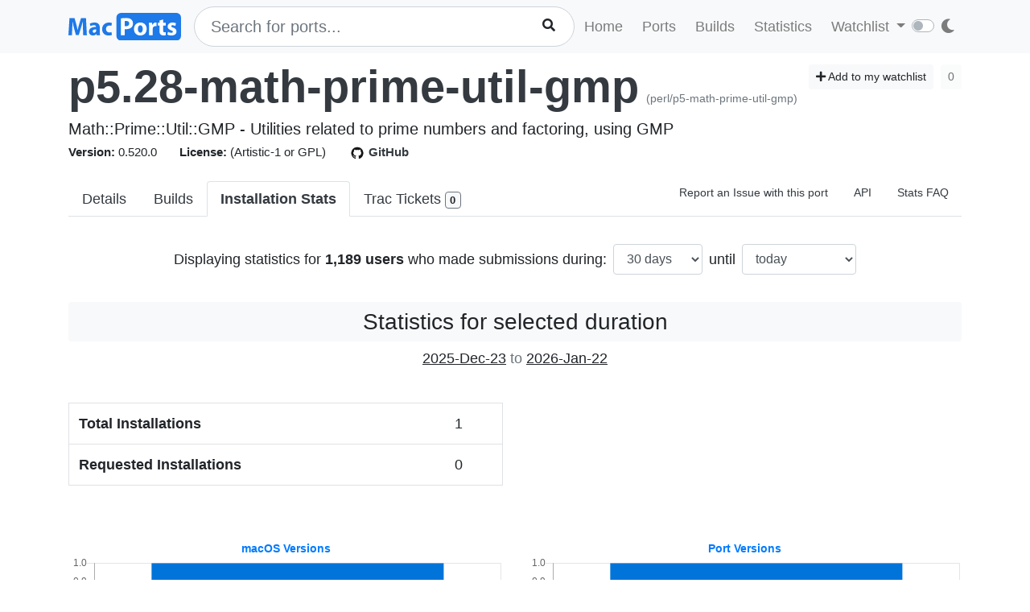

--- FILE ---
content_type: text/html; charset=utf-8
request_url: https://ports.macports.org/port/p5.28-math-prime-util-gmp/stats/
body_size: 7107
content:




<!doctype html>
<html lang="en">
<head>
    <meta charset="utf-8">
    <meta name="viewport" content="width=device-width, initial-scale=1, shrink-to-fit=no">
    <link rel="stylesheet" href="/static/css/bootstrap.min.css">
    <link rel="stylesheet" href="/static/css/main.css">
    <link rel="stylesheet" href="/static/css/darktheme.css" />
    <link rel="shortcut icon" href="/static/images/favicon.ico" />
    <script src="https://cdnjs.cloudflare.com/ajax/libs/popper.js/1.14.7/umd/popper.min.js"
        integrity="sha384-UO2eT0CpHqdSJQ6hJty5KVphtPhzWj9WO1clHTMGa3JDZwrnQq4sF86dIHNDz0W1"
        crossorigin="anonymous"></script>
    <link rel="stylesheet" type="text/css" href="/static/css/all.min.css">
    <script src="/static/js/jquery-3.3.1.min.js"></script>
    <script src="/static/js/bootstrap.min.js"></script>
    <script src="/static/js/typeahead.bundle.js"></script>
    <script src="/static/js/main.js"></script>
    <script src="/static/js/handlebars.min-v4.7.6.js"></script>
    <script src="/static/js/theme.js"></script>
    <script src="/static/js/clamp.js"></script>
    
    <script type="text/javascript" src="/static/js/port-detail.js"></script>
    <script type="text/javascript" src="/static/js/Chart.min.js"></script>


    <title>Statistics - p5.28-math-prime-util-gmp | MacPorts</title>
</head>
<body>
<script>
    const themeConfig = new ThemeConfig();
    themeConfig.initTheme();
</script>
<nav class="navbar navbar-expand-lg navbar-light bg-light">
    <div class="container">
    <a class="navbar-brand py-2" href="/"><img width="140px" src="/static/images/macports-flat-logo.svg" class="img-fluid"></a>
    <button class="navbar-toggler" type="button" data-toggle="collapse" data-target="#navbarSupportedContent"
            aria-controls="navbarSupportedContent" aria-expanded="false" aria-label="Toggle navigation">
        <span class="navbar-toggler-icon"></span>
    </button>

    <div class="p-0 collapse navbar-collapse" id="navbarSupportedContent">
        
            <form class="topnav-form" method="get" action="/search/">
                <div class="form-row">
                    <div class="col-12" id="bloodhound">
                        <input type="text" class="quick-input-search form-control rounded-pill typeahead" id="q"
                               name="q"
                               placeholder="Search for ports...">
                        <img class="quick-input-search-spinner" id="search-spinner"
                             src="/static/images/tspinner.gif">
                        <button type="submit" class="quick-input-search-icon btn" id="search_submit"><i
                                class="fa fa-search"></i></button>
                        <input type="hidden" value="on" name="name">
                    </div>
                </div>
            </form>
        
        <ul class="navbar-nav ml-auto p-0">
            <li class="nav-item topnav-li ">
                <a class="nav-link topnav-a" href="/">Home</a>
            </li>
            <li class="nav-item topnav-li ">
                <a class="nav-link topnav-a" href="/search/">Ports</a>
            </li>
            <li class="nav-item topnav-li ">
                <a class="nav-link topnav-a" href="/all_builds/">Builds</a>
            </li>
            <li class="nav-item topnav-li " style="border: 0;">
                <a class="nav-link topnav-a" href="/statistics/">Statistics</a>
            </li>
        
            <li class="nav-item dropdown topnav-li">
                <a class="nav-link dropdown-toggle " href="#" id="navbarDropdown" role="button" data-toggle="dropdown"
                   aria-haspopup="true" aria-expanded="false">
                    Watchlist
                </a>
                <div class="dropdown-menu" aria-labelledby="navbarDropdown">
                    <a class="dropdown-item" href="/accounts/login/">Login</a>
                    <a class="dropdown-item" href="/accounts/signup/">Sign up</a>
                    <div class="dropdown-divider"></div>
                    <a class="dropdown-item text-secondary bg-warning" href="/accounts/github/login/?process=login">Quick GitHub Login<i class="fab fa-github ml-2"></i></a>
                </div>
            </li>
        
        <li class="nav-item ml-4">
                <script type="text/javascript">
                    const darkSwitch = writeDarkSwitch(themeConfig);
                </script>
            </li>
        </ul>
    </div>
    </div>
</nav>
<div class="container" style="max-width: 800px">
    
</div>
<div class="container">
    
    <div id="main-content" class="mt-2">
    


<!-- Obsolete port warning start-->

<!-- Obsolete port warning end-->

<!-- Deleted port warning start-->

<!-- Deleted port warning end-->
<h2 class="mb-1">
    <span id="port_name" class="font-weight-bold display-4"><a class="text-dark" style="text-decoration: none;" href="/port/p5.28-math-prime-util-gmp/">p5.28-math-prime-util-gmp</a></span>
    <span class="text-secondary" style="font-size: 14px">(perl/p5-math-prime-util-gmp)</span>
    
    <span class="float-right">
        <a href="/port/p5.28-math-prime-util-gmp/follow/" class="btn btn-sm btn-light"><i class="fa fa-plus"></i> Add to my watchlist</a>
        <button class="btn btn-sm btn-light" disabled>0</button>
    </span>
</h2>
<span class="lead mb-0 mt-0">Math::Prime::Util::GMP - Utilities related to prime numbers and factoring, using GMP</span>

    <br>


<span class="f15 mr-md-4 mr-3"><strong>Version: </strong>0.520.0
    
    
</span>
<span class="f15 mr-md-4 mr-3"><strong>License: </strong>(Artistic-1 or GPL)</span>
<span class="f15 mr-md-4 mr-3"><a style="text-decoration: none;" class="text-dark" href="https://github.com/macports/macports-ports/blob/master/perl/p5-math-prime-util-gmp/Portfile"><img class="mr-1" height="20px" src="/static/images/github.png"><strong>GitHub</strong></a></span>

<div class="modal fade" id="tickets-modal" tabindex="-1" role="dialog" aria-labelledby="tickets-box-label" aria-hidden="true">
  <div class="modal-dialog modal-lg" role="document">
    <div class="modal-content">
      <div class="modal-header">
        <h5 class="modal-title" id="tickets-box-label">Trac Tickets</h5>
        <button type="button" class="close" data-dismiss="modal" aria-label="Close">
          <span aria-hidden="true">&times;</span>
        </button>
      </div>
      <div class="modal-body" id="tickets-box">
          Please wait while tickets are being fetched from Trac.
      </div>
      <div class="modal-footer">
        <button type="button" class="btn btn-secondary" data-dismiss="modal">Close</button>
      </div>
    </div>
  </div>
</div>

    <ul class="nav nav-tabs mt-4" id="tabs">
    <li class="nav-item">
        <a href="/port/p5.28-math-prime-util-gmp/summary/" id="summary" class="nav-link text-dark ">Details</a>
    </li>
    <li class="nav-item">
        <a href="/port/p5.28-math-prime-util-gmp/builds/" id="builds" class="nav-link text-dark ">Builds</a>
    </li>
    <li class="nav-item">
        <a href="/port/p5.28-math-prime-util-gmp/stats/" id="stats" class="nav-link text-dark active font-weight-bold">Installation Stats</a>
    </li>
    <li class="nav-item">
        <a href="#" data-toggle="modal" data-target="#tickets-modal" class="nav-link text-dark">Trac Tickets <span id="tickets-count" class="badge badge-light border border-secondary"></span></a>
    </li>
    <li class="nav-item ml-auto">
        <a target="_blank" href="https://trac.macports.org/newticket?port=p5.28-math-prime-util-gmp" class="nav-link text-dark f14 py-1 border-0">Report an Issue with this port</a>
    </li>
    <li class="nav-item">
        <a href="/api/v1/ports/p5.28-math-prime-util-gmp/" class="nav-link text-dark f14 py-1 border-0">API</a>
    </li>
    
    
        <li class="nav-item">
        <a class="nav-link text-dark border-0 f14 py-1" href="/statistics/faq/">Stats FAQ</a>
        </li>
    
</ul>

<br>
<form method="get" action="." class="p-2 form form-inline justify-content-center">
    <lable for="days">Displaying statistics for <strong>1,189 users</strong> who made submissions during:</lable>
    <select onchange="this.form.submit()" id="days" name="days" class="form-control mx-2">
    
        <option value="7" >7 days</option>
    
        <option value="30" selected>30 days</option>
    
        <option value="90" >90 days</option>
    
        <option value="180" >180 days</option>
    
        <option value="365" >365 days</option>
    
    </select>
    <lable for="days_ago">until</lable>
    <select onchange="this.form.submit()" id="days_ago" name="days_ago" class="form-control ml-2">
        <option value="0" selected>today</option>
    
        <option value="7" >7 days ago</option>
    
        <option value="30" >30 days ago</option>
    
        <option value="90" >90 days ago</option>
    
        <option value="180" >180 days ago</option>
    
        <option value="365" >365 days ago</option>
    
    </select>
</form>
<br>
<h3 class="text-center bg-light p-2 rounded">Statistics for selected duration</h3>
<p class="text-center"><u>2025-Dec-23</u> <span class="text-muted">to</span> <u>2026-Jan-22</u></p>
    <br>

    <div class="row">
        <div class="col-lg-6">
            <table class="table border">
                <tr>
                    <th scope="row">Total Installations</th>
                    <td>1</td>
                </tr>
                <tr>
                    <th scope="row">Requested Installations</th>
                    <td>0</td>
                </tr>
            </table>
        </div>
    </div>
    <br>
    <br>
    <div class="row">
        <div class="col-lg-6" id="macos_versions">
            <p class="text-center p-0 m-0 f14 font-weight-bold"><a href="#macos_versions">macOS Versions</a></p>
            <canvas id="os_version_chart"></canvas>
            <p id="os_version_chart_loader" class="text-secondary text-center">Loading Chart <img width="30px" src="/static/images/tspinner.gif"></p>
        </div>
        <div class="col-lg-6" id="port_versions">
            <p class="text-center p-0 m-0 f14 font-weight-bold"><a href="#port_versions">Port Versions</a></p>
            <canvas id="port_version_chart"></canvas>
            <p id="port_version_chart_loader" class="text-secondary text-center">Loading Chart <img width="30px" src="/static/images/tspinner.gif"></p>
        </div>
    </div>
    <br>
    <br>
    <div class="row">
        <div class="col-lg-6" id="xcode_versions">
            <p class="text-center p-0 m-0 f14 font-weight-bold"><a href="#xcode_versions">Xcode Versions</a></p>
            <canvas id="xcode_version_chart"></canvas>
            <p id="xcode_version_chart_loader" class="text-secondary text-center">Loading Chart <img width="30px" src="/static/images/tspinner.gif"></p>
        </div>
        <div class="col-lg-6" id="clt_versions">
            <p class="text-center p-0 m-0 f14 font-weight-bold"><a href="#clt_versions">CLT Versions</a></p>
            <canvas id="clt_version_chart"></canvas>
            <p id="clt_version_chart_loader" class="text-secondary text-center">Loading Chart <img width="30px" src="/static/images/tspinner.gif"></p>
        </div>
    </div>
    <br>
    <br>
    <!-- TABLE FOR VARIANTS -->
    <p class="text-center p-0 m-0 f14 font-weight-bold" id="variants"><a href="#variants">Variants table</a></p>
    <table id="variants_table" class="table table-striped table-condensed">
        <thead>
        <tr class="p-0">
            <th class="pt-0 pb-0">Variants</th>
            <th class="pt-0 pb-0">Count</th>
        </tr>
        </thead>
    </table>
    <br>
    <br>
    <h3 class="bg-light p-2 rounded text-center">Monthly Statistics</h3>
    <p class="text-center">Can remain cached for up to 24 hours</p>
    <br>
    <div class="row">
        <div class="col-lg-8" id="monthly_installations">
            <p class="text-center p-0 m-0 f14 font-weight-bold"><a href="#monthly_installations">Port installations by month</a></p>
            <canvas id="monthly_chart"></canvas>
            <p id="monthly_chart_loader" class="text-secondary text-center">Loading Chart <img width="30px" src="/static/images/tspinner.gif">
            </p>
        </div>
        <div class="col-lg-3">
        </div>
    </div>
    <br><br><hr><br><br>
    <div class="row">
        <div class="col-lg-8" id="version_monthly_installations">
            <p class="text-center p-0 m-0 f14 font-weight-bold"><a href="#version_monthly_installations">Percentage of installations per version per month</a></p>
            <canvas id="monthly_versions_chart"></canvas>
            <p id="monthly_versions_chart_loader" class="text-secondary text-center">Loading Chart <img width="30px" src="/static/images/tspinner.gif"></p>
        </div>
        <div class="col-lg-3" id="monthly_versions_table">
        </div>
    </div>
    <br><br>



    </div>

    
    <script>
    function generateURI(){
        const days = $("#days").val();
        const days_ago = $("#days_ago").val();
        const base = "/api/v1/statistics/port";
        return base + "?name=p5.28-math-prime-util-gmp&days=" + days + "&days_ago=" + days_ago;
    }

    async function getVersionsData() {
        const response = await fetch(generateURI() + "&property=version&sort_by=version");
        const data = await response.json();
        const result = data.result;
        let x = [];
        let y = [];
        for(var i=0; i < result.length; i++){
            x.push(result[i].version);
            y.push(result[i].count);
        }
        return {x, y};
    }
    async function drawVersionsChart() {
        const ctx = document.getElementById('port_version_chart').getContext('2d');
        let data = {
            labels: [],
            datasets: []
        };
        const myChart = new Chart(ctx, {
            type: 'bar',
            data: data,
            options: {
					title: {
						display: false,
						text: 'Port Versions'
					},
					tooltips: {
						mode: 'index',
						intersect: false
					},
					responsive: true,
					scales: {
						xAxes: [{
							stacked: true,
						}],
						yAxes: [{
							stacked: true
						}]
					},
                    legend: {
                        display: false
                    }
				}
        });
        const result = await getVersionsData();
        let keys = Object.keys(result);
        let datasets = [
            {
                label: 'Users',
                backgroundColor: getColors(1)[0],
                data: result.y,
            }
        ];
        data.labels = result.x;
        data.datasets = datasets;
        $("#port_version_chart_loader").hide();
        myChart.update();
    }

    async function getOSVersionsData() {
        const response = await fetch(generateURI() + "&property=submission__os_version&property=submission__build_arch&property=submission__cxx_stdlib&sort_by=submission__os_version");
        const data = await response.json();
        const result = data.result;
        for(let i=0; i<result.length; i++) {
            result[i]["grouper"] = result[i].submission__build_arch + '/' + result[i].submission__cxx_stdlib;
        }
        let group = result.reduce((r, a) => {
            r[a.grouper] = [...r[a.grouper] || [], a];
            return r;
        }, {});

        return generateDataset(result, group, 'submission__os_version');
    }

    async function drawOSVersionsChart() {
        const ctx = document.getElementById('os_version_chart').getContext('2d');
        let data = {
            labels: [],
            datasets: []
        };
        const myChart = new Chart(ctx, {
            type: 'bar',
            data: data,
            options: {
					title: {
						display: false,
						text: 'macOS Versions'
					},
					tooltips: {
						mode: 'index',
						intersect: false
					},
					responsive: true,
					scales: {
						xAxes: [{
							stacked: true,
						}],
						yAxes: [{
							stacked: true
						}]
					},
                    legend: {
					    display: false
                    }
				}
        });
        const result = await getOSVersionsData();
        let keys = Object.keys(result);
        let datasets = [];
        let c = 0;
        for(let key in result) {
            if(result.hasOwnProperty(key)) {
                let obj = {
                    label: key,
                    backgroundColor: getColors(keys.length)[c],
                    data: Array.from(result[key].values())
                };
                c++;
                datasets.push(obj);
            }
        }
        datasets.sort(BasicSort);
        data.labels = Array.from(result[keys[0]].keys());
        data.datasets = datasets;
        $("#os_version_chart_loader").hide();
        myChart.update();
    }

    async function getXCodeVersionsData() {
        const response = await fetch(generateURI() + "&property=submission__os_version&property=submission__xcode_version&sort_by=submission__os_version");
        const data = await response.json();
        const result = data.result;
        let group = result.reduce((r, a) => {
            r[a.submission__xcode_version] = [...r[a.submission__xcode_version] || [], a];
            return r;
        }, {});

        return generateDataset(result, group, 'submission__os_version');
    }
    async function drawXcodeVersionsChart() {
        const ctx = document.getElementById('xcode_version_chart').getContext('2d');
        let data = {
            labels: [],
            datasets: []
        };
        const myChart = new Chart(ctx, {
            type: 'bar',
            data: data,
            options: {
					title: {
						display: false,
						text: 'Xcode Versions'
					},
					tooltips: {
						mode: 'nearest',
						intersect: true
					},
					responsive: true,
					scales: {
						xAxes: [{
							stacked: true,
						}],
						yAxes: [{
							stacked: true
						}]
					},
                    legend: {
					    display: false
                    },
				}
        });
        const result = await getXCodeVersionsData();
        let keys = Object.keys(result);
        let datasets = [];
        let c = 0;
        for(let key in result) {
            if(result.hasOwnProperty(key)) {
                let obj = {
                    label: key,
                    backgroundColor: getColors(keys.length)[c],
                    data: Array.from(result[key].values())
                };
                c++;
                datasets.push(obj);
            }
        }
        datasets.sort(BasicSort);
        data.labels = Array.from(result[keys[0]].keys());
        data.datasets = datasets;
        $("#xcode_version_chart_loader").hide();
        myChart.update();
    }

    async function getCLTVersionsData() {
        const response = await fetch(generateURI() + "&property=submission__os_version&property=submission__clt_version&sort_by=submission__os_version");
        const data = await response.json();
        const result = data.result;
        let group = result.reduce((r, a) => {
            r[a.submission__clt_version] = [...r[a.submission__clt_version] || [], a];
            return r;
        }, {});

        return generateDataset(result, group, 'submission__os_version');
    }
    async function drawCLTVersionsChart() {
        const ctx = document.getElementById('clt_version_chart').getContext('2d');
        let data = {
            labels: [],
            datasets: [],
        };
        const myChart = new Chart(ctx, {
            type: 'bar',
            data: data,
            options: {
                title: {
                    display: false,
                    text: 'CLT Versions'
                },
                tooltips: {
                    mode: 'nearest',
                    intersect: true
                },
                responsive: true,
                scales: {
                    xAxes: [{
                        stacked: true,
                    }],
                    yAxes: [{
                        stacked: true
                    }]
                },
                legend: {
                    display: false
                },
            }
        });
        const result = await getCLTVersionsData();
        let keys = Object.keys(result);
        let datasets = [];
        let c = 0;
        for(let key in result) {
            if(result.hasOwnProperty(key)) {
                let obj = {
                    label: key,
                    backgroundColor: getColors(keys.length)[c],
                    data: Array.from(result[key].values())
                };
                c++;
                datasets.push(obj);
            }
        }
        datasets.sort(BasicSort);
        data.labels = Array.from(result[keys[0]].keys());
        data.datasets = datasets;
        $("#clt_version_chart_loader").hide();
        myChart.update();
    }

    const months = ["", "Jan", "Feb", "Mar", "Apr", "May", "Jun", "Jul", "Aug", "Sep", "Oct", "Nov", "Dec"];
    async function getMonthlyData() {
        const response = await fetch("/api/v1/statistics/port/monthly?name=p5.28-math-prime-util-gmp");
        const data = await response.json();
        const result = data.result;
        for (let i=0; i<result.length; i++) {
            let m = result[i].month;
            let segments = m.split(",");
            let year = segments[0];
            let month = segments[1];
            result[i].month = months[parseInt(month)] + " " + year;
        }
        let x = [];
        let y = [];
        for (let i=0; i<result.length; i++) {
            x.push(result[i].month);
            y.push(result[i].count);
        }
        return {
            x: x,
            y: y
        }
    }

    async function drawMonthlyChart() {
        const ctx = document.getElementById('monthly_chart').getContext('2d');
        let data = {
            labels: [],
            datasets: [{
                label: "Installations",
                backgroundColor: 'rgba(210, 210, 210, 0.5)',
                fill: true,
                data: []
            }]
        };
        const myChart = new Chart(ctx, {
            type: 'bar',
            data: data,
            options: {
                title: {
                    display: false,
                    text: 'Port installations by month'
                },
                tooltips: {
                    mode: 'nearest',
                    intersect: true
                },
                responsive: true,
                scales: {
                    xAxes: [{
                        stacked: true,
                    }],
                    yAxes: [{
                        stacked: true
                    }]
                },
                legend: {
                    display: false
                }
            }
        });
        const result = await getMonthlyData();
        data.labels = result.x;
        data.datasets[0].data = result.y;
        $("#monthly_chart_loader").hide();
        myChart.update()
    }

    async function getMonthlyVersionsData() {
        const response = await fetch("/api/v1/statistics/port/monthly?name=p5.28-math-prime-util-gmp&include_versions=yes");
        const data = await response.json();
        const result = data.result;
        for (let i=0; i<result.length; i++) {
            let m = result[i].month;
            let segments = m.split(",");
            let year = segments[0];
            let month = segments[1];
            result[i].month = months[parseInt(month)] + " " + year;
        }

        let group = result.reduce((r, a) => {
            r[a.version] = [...r[a.version] || [], a];
            return r;
        }, {});
        const dataMap = {};
        for(let i=0; i<result.length; i++) {
            let key = result[i].month;
            dataMap[key] = 0;
        }

        let datasets = {};

        for(let key in group) {
            let d = Object.assign({}, dataMap);
            if(group.hasOwnProperty(key)) {
                let g = group[key];
                for(let i=0; i<g.length; i++) {
                    let keyInner = g[i].month;
                    d[keyInner] = g[i].count;
                }
            }
            datasets[key] = d;
        }

        // Convert to percentages
        for(let key in dataMap) {
            let monthlySum = 0;
            for(let version in datasets) {
                monthlySum = monthlySum + parseInt(datasets[version][key]);
            }
            for(let version in datasets) {
                datasets[version][key] = ((datasets[version][key]/monthlySum)*100).toFixed(1);
            }
        }

        return datasets;
    }
    async function drawMonthlyVersionsChart() {
        const ctx = document.getElementById('monthly_versions_chart').getContext('2d');
        let data = {
            labels: [],
            datasets: []
        };
        const myChart = new Chart(ctx, {
            type: 'line',
            data: data,
            options: {
                title: {
                    display: false,
                    text: 'Percentage of installations per version per month'
                },
                tooltips: {
                    mode: 'nearest',
                    intersect: true
                },
                responsive: true,
                scales: {
                    xAxes: [{
                        stacked: true,
                    }],
                    yAxes: [{
                        stacked: true,
                        ticks: {
                            max: 100,
                            min: 0,
                            callback: function (value, index, values) {
                                return value + " %";
                            }
                        },
                        scaleLabel: {
                            display: true,
                            labelString: 'Percentage of submissions'
                        }
                    }]
                },
                legend: {
                    display: false,
                    position: 'right'
                },
            }
        });

        const result = await getMonthlyVersionsData();
        let keys = Object.keys(result);
        let datasets = [];
        let c = 0;
        for(let key in result) {
            if(result.hasOwnProperty(key)) {
                let obj = {
                    label: key,
                    backgroundColor: getColors(keys.length)[c],
                    data: Object.values(result[key])
                };
                c++;
                datasets.push(obj);
            }
        }
        datasets.sort(BasicSort);
        data.datasets = datasets;
        data.labels = Object.keys(result[keys[0]]);
        $("#monthly_versions_chart_loader").hide();

        let month = data.labels[data.labels.length - 1];
        let tableHeader = '<thead><tr class="py-1"><th class="py-1">Version</th><th class="py-1">Percentage</th></tr></thead>';
        let tableBody = '<tbody>';
        for(let i = 0; i < datasets.length; i++) {
            let count = datasets[i].data[datasets[i].data.length - 1];
            if(count > 0) {
                tableBody += '<tr class="py-1"><td class="py-1">' + datasets[i].label + '</td><td class="py-1">' + count + ' %</td>';
            }
        }
        tableBody += '</tbody>';
        const table = '<h5>For ' + month + '</h5><table class="table table-condensed">' + tableHeader +  tableBody + '</table>';
        $('#monthly_versions_table').html(table);

        myChart.update();
    }
    drawVersionsChart();
    drawOSVersionsChart();
    drawXcodeVersionsChart();
    drawCLTVersionsChart();
    drawMonthlyVersionsChart();
    drawMonthlyChart();

    async function drawVariantsTable() {
        const response = await fetch(generateURI() + "&property=variants");
        const data = await response.json();
        const table = document.getElementById("variants_table");
        const result = data.result;

        for(let i=0; i < result.length; i++){
            let row = table.insertRow(-1);
            let cell1 = row.insertCell(0);
            let cell2 = row.insertCell(1);
            row.setAttribute("class", "py-0");
            cell1.setAttribute("class", "py-0");
            cell2.setAttribute("class", "py-0");
            cell1.innerHTML = result[i].variants;
            cell2.innerHTML = result[i].count;
        }
    }
    drawVariantsTable();

    </script>
    

</div>
<br><br>
<div class="bg-footer">
    <div class="container p-4 text-light">
        <div class="row">
            <div class="col-lg-4">
                <strong>
                    Quick Links:</strong>
                    <ul>
                        <li><a class="footer-links" href="/about/">About</a></li>
                        <li><a class="footer-links" href="/statistics/faq/">Statistics FAQ</a></li>
                        <li><a class="footer-links" href="https://github.com/macports/macports-webapp">Git Repository</a></li>
                        <li><a class="footer-links" href="https://github.com/macports/macports-webapp/tree/master/docs">Documentation</a></li>
                        <li><a class="footer-links" href="/api/v1/">API</a></li>
                        <li><a class="footer-links" href="https://github.com/macports/macports-webapp/issues">Issues</a></li>
                    </ul>
            </div>
            <div class="col-lg-4">
                <strong>MacPorts</strong>
                <ul>
                    <li><a class="footer-links" href="https://www.macports.org">MacPorts Home</a></li>
                    <li><a class="footer-links" href="https://www.macports.org/install.php">Install MacPorts</a></li>
                    <li><a class="footer-links" href="https://trac.macports.org/wiki/FAQ">MacPorts FAQ</a></li>
                    <li><a class="footer-links" href="https://www.macports.org/news/">MacPorts News</a></li>
                </ul>
            </div>
            <div class="col-lg-4">
                Port Information was updated:<br>
                <i class="footer-links">an hour ago</i><br>
                <i><a class="footer-links" href="https://github.com/macports/macports-ports/commits/ba05c927cb94e0a1ea86fa551d794cc57ab609da
/">ba05c927</a></i><br><br>

                Most recent build (in app's database) ran:<br>
                <i><a class="footer-links" href="/all_builds/">2 hours ago</a></i><br><br>

                Latest stats submission was received:<br>
                <i><a class="footer-links" href="/statistics/">8 minutes ago</a></i><br><br>

            </div>
    </div>
    </div>
</div>




</body>
</html>


--- FILE ---
content_type: text/html; charset=utf-8
request_url: https://ports.macports.org/port/p5.28-math-prime-util-gmp/health/?port_name=p5.28-math-prime-util-gmp
body_size: 1820
content:



<ul class="list-group">
    
    
    
        <li class="list-group-item py-0">
            <a class="text-dark" href="https://build.macports.org/builders/ports-26_arm64-builder/builds/8093">
                
                    <span class="badge text-success p-0 mr-1"><i style="width: 10px" class="fa fa-check"></i></span>
                
            Tahoe (arm64)
            </a>
            
                <button id="build-3558578" class="btn btn-sm btn-link text-secondary p-0 m-0 float-right loadFiles">Files (4)</button>
            
        </li>
        
            <div class="modal fade f12" id="build-3558578-modal" tabindex="-1" role="dialog"
                     aria-hidden="true">
                    <div class="modal-dialog modal-xl" role="document">
                        <div class="modal-content">
                            <div class="modal-header">
                                <h5 class="modal-title">Files (26.arm64)</h5>
                                <button type="button" class="close" data-dismiss="modal"
                                        aria-label="Close">
                                    <span aria-hidden="true">&times;</span>
                                </button>
                            </div>
                            <div class="modal-body" id="build-3558578-modal-body">
                                <p class="text-center">Please wait...</p>
                            </div>
                        </div>
                    </div>
                </div>
            
    
    

    
    
        <li class="list-group-item py-0 text-dark">
            <span class="badge text-dark p-0 mr-1"><i style="width: 10px;" class="fa fa-question"></i></span>
            Tahoe (x86_64)
        </li>
    
    

    
    
        <li class="list-group-item py-0">
            <a class="text-dark" href="https://build.macports.org/builders/ports-15_arm64-builder/builds/11749">
                
                    <span class="badge text-success p-0 mr-1"><i style="width: 10px" class="fa fa-check"></i></span>
                
            Sequoia (arm64)
            </a>
            
                <button id="build-3296666" class="btn btn-sm btn-link text-secondary p-0 m-0 float-right loadFiles">Files (4)</button>
            
        </li>
        
            <div class="modal fade f12" id="build-3296666-modal" tabindex="-1" role="dialog"
                     aria-hidden="true">
                    <div class="modal-dialog modal-xl" role="document">
                        <div class="modal-content">
                            <div class="modal-header">
                                <h5 class="modal-title">Files (15.arm64)</h5>
                                <button type="button" class="close" data-dismiss="modal"
                                        aria-label="Close">
                                    <span aria-hidden="true">&times;</span>
                                </button>
                            </div>
                            <div class="modal-body" id="build-3296666-modal-body">
                                <p class="text-center">Please wait...</p>
                            </div>
                        </div>
                    </div>
                </div>
            
    
    

    
    
        <li class="list-group-item py-0">
            <a class="text-dark" href="https://build.macports.org/builders/ports-15_x86_64-builder/builds/5164">
                
                    <span class="badge text-success p-0 mr-1"><i style="width: 10px" class="fa fa-check"></i></span>
                
            Sequoia (x86_64)
            </a>
            
                <button id="build-3072203" class="btn btn-sm btn-link text-secondary p-0 m-0 float-right loadFiles">Files (4)</button>
            
        </li>
        
            <div class="modal fade f12" id="build-3072203-modal" tabindex="-1" role="dialog"
                     aria-hidden="true">
                    <div class="modal-dialog modal-xl" role="document">
                        <div class="modal-content">
                            <div class="modal-header">
                                <h5 class="modal-title">Files (15)</h5>
                                <button type="button" class="close" data-dismiss="modal"
                                        aria-label="Close">
                                    <span aria-hidden="true">&times;</span>
                                </button>
                            </div>
                            <div class="modal-body" id="build-3072203-modal-body">
                                <p class="text-center">Please wait...</p>
                            </div>
                        </div>
                    </div>
                </div>
            
    
    

    
    
        <li class="list-group-item py-0">
            <a class="text-dark" href="https://build.macports.org/builders/ports-14_arm64-builder/builds/8552">
                
                    <span class="badge text-success p-0 mr-1"><i style="width: 10px" class="fa fa-check"></i></span>
                
            Sonoma (arm64)
            </a>
            
                <button id="build-2557913" class="btn btn-sm btn-link text-secondary p-0 m-0 float-right loadFiles">Files (4)</button>
            
        </li>
        
            <div class="modal fade f12" id="build-2557913-modal" tabindex="-1" role="dialog"
                     aria-hidden="true">
                    <div class="modal-dialog modal-xl" role="document">
                        <div class="modal-content">
                            <div class="modal-header">
                                <h5 class="modal-title">Files (14.arm64)</h5>
                                <button type="button" class="close" data-dismiss="modal"
                                        aria-label="Close">
                                    <span aria-hidden="true">&times;</span>
                                </button>
                            </div>
                            <div class="modal-body" id="build-2557913-modal-body">
                                <p class="text-center">Please wait...</p>
                            </div>
                        </div>
                    </div>
                </div>
            
    
    

    
    
        <li class="list-group-item py-0">
            <a class="text-dark" href="https://build.macports.org/builders/ports-14_x86_64-builder/builds/9492">
                
                    <span class="badge text-success p-0 mr-1"><i style="width: 10px" class="fa fa-check"></i></span>
                
            Sonoma (x86_64)
            </a>
            
                <button id="build-2407235" class="btn btn-sm btn-link text-secondary p-0 m-0 float-right loadFiles">Files (4)</button>
            
        </li>
        
            <div class="modal fade f12" id="build-2407235-modal" tabindex="-1" role="dialog"
                     aria-hidden="true">
                    <div class="modal-dialog modal-xl" role="document">
                        <div class="modal-content">
                            <div class="modal-header">
                                <h5 class="modal-title">Files (14)</h5>
                                <button type="button" class="close" data-dismiss="modal"
                                        aria-label="Close">
                                    <span aria-hidden="true">&times;</span>
                                </button>
                            </div>
                            <div class="modal-body" id="build-2407235-modal-body">
                                <p class="text-center">Please wait...</p>
                            </div>
                        </div>
                    </div>
                </div>
            
    
    

    
    
        <li class="list-group-item py-0">
            <a class="text-dark" href="https://build.macports.org/builders/ports-13_arm64-builder/builds/9409">
                
                    <span class="badge text-success p-0 mr-1"><i style="width: 10px" class="fa fa-check"></i></span>
                
            Ventura (arm64)
            </a>
            
                <button id="build-1916570" class="btn btn-sm btn-link text-secondary p-0 m-0 float-right loadFiles">Files (4)</button>
            
        </li>
        
            <div class="modal fade f12" id="build-1916570-modal" tabindex="-1" role="dialog"
                     aria-hidden="true">
                    <div class="modal-dialog modal-xl" role="document">
                        <div class="modal-content">
                            <div class="modal-header">
                                <h5 class="modal-title">Files (13.arm64)</h5>
                                <button type="button" class="close" data-dismiss="modal"
                                        aria-label="Close">
                                    <span aria-hidden="true">&times;</span>
                                </button>
                            </div>
                            <div class="modal-body" id="build-1916570-modal-body">
                                <p class="text-center">Please wait...</p>
                            </div>
                        </div>
                    </div>
                </div>
            
    
    

    
    
        <li class="list-group-item py-0">
            <a class="text-dark" href="https://build.macports.org/builders/ports-13_x86_64-builder/builds/12158">
                
                    <span class="badge text-success p-0 mr-1"><i style="width: 10px" class="fa fa-check"></i></span>
                
            Ventura (x86_64)
            </a>
            
                <button id="build-1790811" class="btn btn-sm btn-link text-secondary p-0 m-0 float-right loadFiles">Files (4)</button>
            
        </li>
        
            <div class="modal fade f12" id="build-1790811-modal" tabindex="-1" role="dialog"
                     aria-hidden="true">
                    <div class="modal-dialog modal-xl" role="document">
                        <div class="modal-content">
                            <div class="modal-header">
                                <h5 class="modal-title">Files (13)</h5>
                                <button type="button" class="close" data-dismiss="modal"
                                        aria-label="Close">
                                    <span aria-hidden="true">&times;</span>
                                </button>
                            </div>
                            <div class="modal-body" id="build-1790811-modal-body">
                                <p class="text-center">Please wait...</p>
                            </div>
                        </div>
                    </div>
                </div>
            
    
    

    
    
        <li class="list-group-item py-0">
            <a class="text-dark" href="https://build.macports.org/builders/ports-12_arm64-builder/builds/7639">
                
                    <span class="badge text-success p-0 mr-1"><i style="width: 10px" class="fa fa-check"></i></span>
                
            Monterey (arm64)
            </a>
            
                <button id="build-982375" class="btn btn-sm btn-link text-secondary p-0 m-0 float-right loadFiles">Files (4)</button>
            
        </li>
        
            <div class="modal fade f12" id="build-982375-modal" tabindex="-1" role="dialog"
                     aria-hidden="true">
                    <div class="modal-dialog modal-xl" role="document">
                        <div class="modal-content">
                            <div class="modal-header">
                                <h5 class="modal-title">Files (12.arm64)</h5>
                                <button type="button" class="close" data-dismiss="modal"
                                        aria-label="Close">
                                    <span aria-hidden="true">&times;</span>
                                </button>
                            </div>
                            <div class="modal-body" id="build-982375-modal-body">
                                <p class="text-center">Please wait...</p>
                            </div>
                        </div>
                    </div>
                </div>
            
    
    

    
    
        <li class="list-group-item py-0">
            <a class="text-dark" href="https://build.macports.org/builders/ports-12_x86_64-builder/builds/11999">
                
                    <span class="badge text-success p-0 mr-1"><i style="width: 10px" class="fa fa-check"></i></span>
                
            Monterey (x86_64)
            </a>
            
                <button id="build-1151176" class="btn btn-sm btn-link text-secondary p-0 m-0 float-right loadFiles">Files (4)</button>
            
        </li>
        
            <div class="modal fade f12" id="build-1151176-modal" tabindex="-1" role="dialog"
                     aria-hidden="true">
                    <div class="modal-dialog modal-xl" role="document">
                        <div class="modal-content">
                            <div class="modal-header">
                                <h5 class="modal-title">Files (12)</h5>
                                <button type="button" class="close" data-dismiss="modal"
                                        aria-label="Close">
                                    <span aria-hidden="true">&times;</span>
                                </button>
                            </div>
                            <div class="modal-body" id="build-1151176-modal-body">
                                <p class="text-center">Please wait...</p>
                            </div>
                        </div>
                    </div>
                </div>
            
    
    

    
    
        <li class="list-group-item py-0">
            <a class="text-dark" href="https://build.macports.org/builders/ports-11_arm64-builder/builds/1352">
                
                    <span class="badge text-success p-0 mr-1"><i style="width: 10px" class="fa fa-check"></i></span>
                
            Big Sur (arm64)
            </a>
            
        </li>
        
    
    

    
    
        <li class="list-group-item py-0">
            <a class="text-dark" href="https://build.macports.org/builders/ports-11_x86_64-builder/builds/2543">
                
                    <span class="badge text-success p-0 mr-1"><i style="width: 10px" class="fa fa-check"></i></span>
                
            Big Sur (x86_64)
            </a>
            
        </li>
        
    
    

    
    
        <li class="list-group-item py-0">
            <a class="text-dark" href="https://build.macports.org/builders/ports-10.15_x86_64-builder/builds/32929">
                
                    <span class="badge text-success p-0 mr-1"><i style="width: 10px" class="fa fa-check"></i></span>
                
            Catalina
            </a>
            
        </li>
        
    
    

    
    
        <li class="list-group-item py-0">
            <a class="text-dark" href="https://build.macports.org/builders/ports-10.14_x86_64-builder/builds/62150">
                
                    <span class="badge text-success p-0 mr-1"><i style="width: 10px" class="fa fa-check"></i></span>
                
            Mojave
            </a>
            
        </li>
        
    
    

    
    
        <li class="list-group-item py-0">
            <a class="text-dark" href="https://build.macports.org/builders/ports-10.13_x86_64-builder/builds/86266">
                
                    <span class="badge text-success p-0 mr-1"><i style="width: 10px" class="fa fa-check"></i></span>
                
            High Sierra
            </a>
            
        </li>
        
    
    

    
    
        <li class="list-group-item py-0">
            <a class="text-dark" href="https://build.macports.org/builders/ports-10.12_x86_64-builder/builds/121836">
                
                    <span class="badge text-success p-0 mr-1"><i style="width: 10px" class="fa fa-check"></i></span>
                
            Sierra
            </a>
            
        </li>
        
    
    

    
    
        <li class="list-group-item py-0">
            <a class="text-dark" href="https://build.macports.org/builders/ports-10.11_x86_64-builder/builds/116341">
                
                    <span class="badge text-success p-0 mr-1"><i style="width: 10px" class="fa fa-check"></i></span>
                
            El Capitan
            </a>
            
        </li>
        
    
    

    
    
        <li class="list-group-item py-0">
            <a class="text-dark" href="https://build.macports.org/builders/ports-10.10_x86_64-builder/builds/117930">
                
                    <span class="badge text-success p-0 mr-1"><i style="width: 10px" class="fa fa-check"></i></span>
                
            Yosemite
            </a>
            
        </li>
        
    
    

    
    
        <li class="list-group-item py-0">
            <a class="text-dark" href="https://build.macports.org/builders/ports-10.9_x86_64-builder/builds/121413">
                
                    <span class="badge text-success p-0 mr-1"><i style="width: 10px" class="fa fa-check"></i></span>
                
            Mavericks
            </a>
            
        </li>
        
    
    

    
    
        <li class="list-group-item py-0">
            <a class="text-dark" href="https://build.macports.org/builders/ports-10.8_x86_64-builder/builds/17971">
                
                    <span class="badge text-success p-0 mr-1"><i style="width: 10px" class="fa fa-check"></i></span>
                
            Mountain Lion
            </a>
            
        </li>
        
    
    

    
    
        <li class="list-group-item py-0">
            <a class="text-dark" href="https://build.macports.org/builders/ports-10.7_x86_64-builder/builds/25255">
                
                    <span class="badge text-success p-0 mr-1"><i style="width: 10px" class="fa fa-check"></i></span>
                
            Lion
            </a>
            
        </li>
        
    
    

    
    
        <li class="list-group-item py-0">
            <a class="text-dark" href="https://build.macports.org/builders/ports-10.6_x86_64-builder/builds/64318">
                
                    <span class="badge text-success p-0 mr-1"><i style="width: 10px" class="fa fa-check"></i></span>
                
            Snow Leopard (x86_64)
            </a>
            
                <button id="build-826524" class="btn btn-sm btn-link text-secondary p-0 m-0 float-right loadFiles">Files (4)</button>
            
        </li>
        
            <div class="modal fade f12" id="build-826524-modal" tabindex="-1" role="dialog"
                     aria-hidden="true">
                    <div class="modal-dialog modal-xl" role="document">
                        <div class="modal-content">
                            <div class="modal-header">
                                <h5 class="modal-title">Files (10.6.x86_64)</h5>
                                <button type="button" class="close" data-dismiss="modal"
                                        aria-label="Close">
                                    <span aria-hidden="true">&times;</span>
                                </button>
                            </div>
                            <div class="modal-body" id="build-826524-modal-body">
                                <p class="text-center">Please wait...</p>
                            </div>
                        </div>
                    </div>
                </div>
            
    
    

    
    
        <li class="list-group-item py-0">
            <a class="text-dark" href="https://build.macports.org/builders/ports-10.6_i386-builder/builds/35522">
                
                    <span class="badge text-success p-0 mr-1"><i style="width: 10px" class="fa fa-check"></i></span>
                
            Snow Leopard (i386)
            </a>
            
                <button id="build-833877" class="btn btn-sm btn-link text-secondary p-0 m-0 float-right loadFiles">Files (4)</button>
            
        </li>
        
            <div class="modal fade f12" id="build-833877-modal" tabindex="-1" role="dialog"
                     aria-hidden="true">
                    <div class="modal-dialog modal-xl" role="document">
                        <div class="modal-content">
                            <div class="modal-header">
                                <h5 class="modal-title">Files (10.6)</h5>
                                <button type="button" class="close" data-dismiss="modal"
                                        aria-label="Close">
                                    <span aria-hidden="true">&times;</span>
                                </button>
                            </div>
                            <div class="modal-body" id="build-833877-modal-body">
                                <p class="text-center">Please wait...</p>
                            </div>
                        </div>
                    </div>
                </div>
            
    
    

    
    
        <li class="list-group-item py-0">
            <a class="text-dark" href="https://build.macports.org/builders/ports-10.5_ppc_legacy-builder/builds/88488">
                
                    <span class="badge text-success p-0 mr-1"><i style="width: 10px" class="fa fa-check"></i></span>
                
            Leopard (ppc legacy)
            </a>
            
        </li>
        
    
    

</ul>
<p class="text-secondary p-0 mb-0 f10 text-right"><i class="fa fa-question"></i> - No history in app's database</p>

<script>
    $(".loadFiles").click(async function () {
        let id = $(this).attr("id");
        $("#" + id + "-modal").modal('show');
        let build_id = id.split("-")[1];
        const response = await fetch("/api/v1/files/" + build_id + "/");
        const data = await response.json();
        const files = data.files;
        let ul = $("<ul></ul>");
        ul.addClass("list-group");
        for (let i = 0; i < files.length; i++) {
            let li = $("<li></li>");
            li.text(files[i].file);
            li.addClass("list-group-item");
            ul.append(li);
        }
        $("#" + id + "-modal-body").html(ul);
    });
</script>
